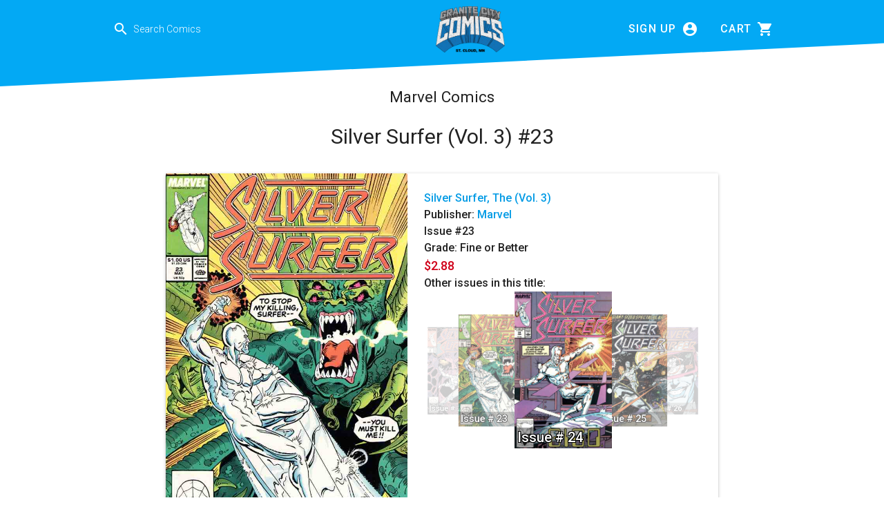

--- FILE ---
content_type: text/html; charset=UTF-8
request_url: https://granitecitycomics.com/issue/Silver-Surfer,-The-Vol.-3/23
body_size: 107599
content:
<!DOCTYPE html>
<html lang="en">
<head>
    <meta charset="utf-8">
    <meta http-equiv="X-UA-Compatible" content="IE=edge">
    <meta name="viewport" content="width=device-width, initial-scale=1, minimum-scale=1.0, maximum-scale=1.0, user-scalable=no" />
    <link rel="canonical" href="https://stcloudcomics.com"/>

    <!-- CSRF Token -->
    <meta name="csrf-token" content="Y43OpYkieiLmoWxQe7eel4K1Dp6Ubwx45piNYqQi">

    <title>Silver Surfer (Vol. 3) issue 23 Marvel comic book</title>
    <meta name="description" contents="Marvel comics, Silver Surfer (Vol. 3) issue #23, fine or better $2.88, 2 in stock."></title>

    <!-- Styles -->
    <link href="https://fonts.googleapis.com/icon?family=Material+Icons" rel="stylesheet">
    <link href="https://fonts.googleapis.com/css?family=Roboto:300,400,500" rel="stylesheet">
    <link href="/css/app.css?id=ea9eac0d59ce631b369b" rel="stylesheet">
    <meta name="google-site-verification" content="Ik4b_0ClzSrvS7Xa6ttiJYpzALQLH-_XIYyfS4L87w8" />
    <!-- Global site tag (gtag.js) - Google Analytics -->
	<script async src="https://www.googletagmanager.com/gtag/js?id=UA-118470846-1"></script>
	<script>
	  window.dataLayer = window.dataLayer || [];
	  function gtag(){dataLayer.push(arguments);}
	  gtag('js', new Date());
	
	  gtag('config', 'UA-118470846-1');
	  
	 // console.log(gtag);
/*
		gtag.getAll().forEach( (tracker) => {
		  var id = tracker.get('clientId'); console.log(id)
		})
*/

	</script>
	
    <script src="https://www.google.com/recaptcha/api.js?hl=en" async defer></script>


</head>
<body>
    <div id="app">
        <div class="color-cutout"></div>
        
        <nav class="main-nav">
  <div class="nav-wrapper hide-on-small-only">
    <form class="header-item search-field hide-on-small-only">
      <div class="input-field">
        <input id="search" class="search-input" type="search" placeholder="Search Comics" required>
        <label class="label-icon" for="search"><i class="material-icons search-icon">search</i></label>
      </div>
    </form>

    <div class="header-item">
      <!-- <a href="https://granitecitycomics.com/home" class="brand-logo"><i class="material-icons">home</i> Granite City Comics</a> -->
      <a href="https://granitecitycomics.com/home" class="brand-logo">
	        <img src="/storage/img/granite_city_logo_blue.png" class="img-fluid" style="width: 100px;" alt="Granite City Comics">
		</a>

    </div>

    <div class="header-item">
      <div>
                          <a href="https://granitecitycomics.com/register" class="btn-flat btn-icon-right profile-button">
            <span>Sign Up</span>
            <i class="material-icons">account_circle</i>
          </a>
              </div>
      <div>
        <a href="https://granitecitycomics.com/cart" class="btn-flat btn-icon-right cart-button">
          <span>Cart</span>
          <i class="material-icons">shopping_cart</i>
                  </a>
      </div>
    </div>
  </div>

  <!-- Mobile Header -->
  <div class="nav-wrapper hide-on-med-and-up">
        <form class="search-field header-item">
      <div class="input-field">
        <input id="search" class="search-input" type="search" placeholder="Search" required>
        <label class="label-icon" for="search"><i class="material-icons search-icon">search</i></label>
      </div>
    </form>
    <div class="header-item">
              <div class="publisher-button-wrapper">
          <a href="#" class="btn-flat btn-icon-top publisher-button dropdown-trigger" data-target='publisher-dropdown'>
            <i class="material-icons">book</i>
            <span>Publishers</span>
          </a>
          <ul id='publisher-dropdown' class='dropdown-content'>
            <li><a href="https://granitecitycomics.com/publisher">All</a></li>
            <li><a href="https://granitecitycomics.com/publisher/Marvel">Marvel</a></li>
            <li><a href="https://granitecitycomics.com/publisher/DC">DC</a></li>
            <li><a href="https://granitecitycomics.com/publisher/Dark%20Horse">Dark Horse</a></li>
          </ul>
        </div>
                          <a href="https://granitecitycomics.com/register" class="btn-flat btn-icon-top profile-button">
          <i class="material-icons">account_circle</i>
          <span>Sign Up</span>
        </a>
          </div>
  </div>
</nav>


        <main>
                <div class="comic-wrapper container">
        <div class="row">
         <h2 class="center-align ">Marvel Comics</h2>
    
            <h1 class="center-align ">Silver Surfer (Vol. 3) #23</h1>
        </div>
        <div class="detail-card-wrapper">
                            <div class="card big-stock-details-card">
            <div class="card-image">
            <img src="https://comics.nyc3.digitaloceanspaces.com/M/Marvel/S/Silver Surfer, The (Vol. 3)/23.jpg" alt="Silver Surfer, The (Vol. 3) comic issue 23" class="stock-image materialboxed">
            <span class="image-info-icon">This image is a stock image</span>
        </div>
        <div class="card-stacked">
        <div class="card-content stock-details">
            <div class="stock-title"><a href="https://granitecitycomics.com/publisher/Marvel/Silver-Surfer,-The-Vol.-3">Silver Surfer, The (Vol. 3)</a></div>
            <div class="stock-publisher">Publisher: <a href="https://granitecitycomics.com/publisher/Marvel">Marvel</a></div>
                                    <div class="stock-issue">
                                <span>Issue #23</span>

            </div>
                        <div class="stock-grade">Grade: Fine or Better</div>
            <div class="stock-price-quantity">
                <span class="stock-price">$2.88</span>
                
            </div>
                   


                            <div class="stock-title mt-auto hide-on-small-only">Other issues in this title:</div>
                <div class="other-issues-wrapper carousel hide-on-small-only">
                                            <a class="carousel-item other-issue" href="https://granitecitycomics.com/issue/Silver-Surfer,-The-Vol.-3/24">
                            <div class="other-issue-content">
                                <img src="https://comics.nyc3.digitaloceanspaces.com/M/Marvel/S/Silver Surfer, The (Vol. 3)/24.jpg" alt="">
                                <span class="other-issue-title">
                                    Issue # 24
                                                                    </span>
                            </div>
                        </a>
                                            <a class="carousel-item other-issue" href="https://granitecitycomics.com/issue/Silver-Surfer,-The-Vol.-3/25">
                            <div class="other-issue-content">
                                <img src="https://comics.nyc3.digitaloceanspaces.com/M/Marvel/S/Silver Surfer, The (Vol. 3)/25.jpg" alt="">
                                <span class="other-issue-title">
                                    Issue # 25
                                                                    </span>
                            </div>
                        </a>
                                            <a class="carousel-item other-issue" href="https://granitecitycomics.com/issue/Silver-Surfer,-The-Vol.-3/26">
                            <div class="other-issue-content">
                                <img src="https://comics.nyc3.digitaloceanspaces.com/M/Marvel/S/Silver Surfer, The (Vol. 3)/26.jpg" alt="">
                                <span class="other-issue-title">
                                    Issue # 26
                                                                    </span>
                            </div>
                        </a>
                                            <a class="carousel-item other-issue" href="https://granitecitycomics.com/issue/Silver-Surfer,-The-Vol.-3/27">
                            <div class="other-issue-content">
                                <img src="https://comics.nyc3.digitaloceanspaces.com/M/Marvel/S/Silver Surfer, The (Vol. 3)/27.jpg" alt="">
                                <span class="other-issue-title">
                                    Issue # 27
                                                                    </span>
                            </div>
                        </a>
                                            <a class="carousel-item other-issue" href="https://granitecitycomics.com/issue/Silver-Surfer,-The-Vol.-3/28">
                            <div class="other-issue-content">
                                <img src="https://comics.nyc3.digitaloceanspaces.com/M/Marvel/S/Silver Surfer, The (Vol. 3)/28.jpg" alt="">
                                <span class="other-issue-title">
                                    Issue # 28
                                                                    </span>
                            </div>
                        </a>
                                            <a class="carousel-item other-issue" href="https://granitecitycomics.com/issue/Silver-Surfer,-The-Vol.-3/29">
                            <div class="other-issue-content">
                                <img src="https://comics.nyc3.digitaloceanspaces.com/M/Marvel/S/Silver Surfer, The (Vol. 3)/29.jpg" alt="">
                                <span class="other-issue-title">
                                    Issue # 29
                                                                    </span>
                            </div>
                        </a>
                                            <a class="carousel-item other-issue" href="https://granitecitycomics.com/issue/Silver-Surfer,-The-Vol.-3/30">
                            <div class="other-issue-content">
                                <img src="https://comics.nyc3.digitaloceanspaces.com/M/Marvel/S/Silver Surfer, The (Vol. 3)/30.jpg" alt="">
                                <span class="other-issue-title">
                                    Issue # 30
                                                                    </span>
                            </div>
                        </a>
                                            <a class="carousel-item other-issue" href="https://granitecitycomics.com/issue/Silver-Surfer,-The-Vol.-3/31">
                            <div class="other-issue-content">
                                <img src="https://comics.nyc3.digitaloceanspaces.com/M/Marvel/S/Silver Surfer, The (Vol. 3)/31.jpg" alt="">
                                <span class="other-issue-title">
                                    Issue # 31
                                                                    </span>
                            </div>
                        </a>
                                            <a class="carousel-item other-issue" href="https://granitecitycomics.com/issue/Silver-Surfer,-The-Vol.-3/32">
                            <div class="other-issue-content">
                                <img src="https://comics.nyc3.digitaloceanspaces.com/M/Marvel/S/Silver Surfer, The (Vol. 3)/32.jpg" alt="">
                                <span class="other-issue-title">
                                    Issue # 32
                                                                    </span>
                            </div>
                        </a>
                                            <a class="carousel-item other-issue" href="https://granitecitycomics.com/issue/Silver-Surfer,-The-Vol.-3/33">
                            <div class="other-issue-content">
                                <img src="https://comics.nyc3.digitaloceanspaces.com/M/Marvel/S/Silver Surfer, The (Vol. 3)/33.jpg" alt="">
                                <span class="other-issue-title">
                                    Issue # 33
                                                                    </span>
                            </div>
                        </a>
                                            <a class="carousel-item other-issue" href="https://granitecitycomics.com/issue/Silver-Surfer,-The-Vol.-3/36">
                            <div class="other-issue-content">
                                <img src="https://comics.nyc3.digitaloceanspaces.com/M/Marvel/S/Silver Surfer, The (Vol. 3)/36.jpg" alt="">
                                <span class="other-issue-title">
                                    Issue # 36
                                                                    </span>
                            </div>
                        </a>
                                            <a class="carousel-item other-issue" href="https://granitecitycomics.com/issue/Silver-Surfer,-The-Vol.-3/37">
                            <div class="other-issue-content">
                                <img src="https://comics.nyc3.digitaloceanspaces.com/M/Marvel/S/Silver Surfer, The (Vol. 3)/37.jpg" alt="">
                                <span class="other-issue-title">
                                    Issue # 37
                                                                    </span>
                            </div>
                        </a>
                                            <a class="carousel-item other-issue" href="https://granitecitycomics.com/issue/Silver-Surfer,-The-Vol.-3/39">
                            <div class="other-issue-content">
                                <img src="https://comics.nyc3.digitaloceanspaces.com/M/Marvel/S/Silver Surfer, The (Vol. 3)/39.jpg" alt="">
                                <span class="other-issue-title">
                                    Issue # 39
                                                                    </span>
                            </div>
                        </a>
                                            <a class="carousel-item other-issue" href="https://granitecitycomics.com/issue/Silver-Surfer,-The-Vol.-3/40">
                            <div class="other-issue-content">
                                <img src="https://comics.nyc3.digitaloceanspaces.com/M/Marvel/S/Silver Surfer, The (Vol. 3)/40.jpg" alt="">
                                <span class="other-issue-title">
                                    Issue # 40
                                                                    </span>
                            </div>
                        </a>
                                            <a class="carousel-item other-issue" href="https://granitecitycomics.com/issue/Silver-Surfer,-The-Vol.-3/41">
                            <div class="other-issue-content">
                                <img src="https://comics.nyc3.digitaloceanspaces.com/M/Marvel/S/Silver Surfer, The (Vol. 3)/41.jpg" alt="">
                                <span class="other-issue-title">
                                    Issue # 41
                                                                    </span>
                            </div>
                        </a>
                                            <a class="carousel-item other-issue" href="https://granitecitycomics.com/issue/Silver-Surfer,-The-Vol.-3/42">
                            <div class="other-issue-content">
                                <img src="https://comics.nyc3.digitaloceanspaces.com/M/Marvel/S/Silver Surfer, The (Vol. 3)/42.jpg" alt="">
                                <span class="other-issue-title">
                                    Issue # 42
                                                                    </span>
                            </div>
                        </a>
                                            <a class="carousel-item other-issue" href="https://granitecitycomics.com/issue/Silver-Surfer,-The-Vol.-3/43">
                            <div class="other-issue-content">
                                <img src="https://comics.nyc3.digitaloceanspaces.com/M/Marvel/S/Silver Surfer, The (Vol. 3)/43.jpg" alt="">
                                <span class="other-issue-title">
                                    Issue # 43
                                                                    </span>
                            </div>
                        </a>
                                            <a class="carousel-item other-issue" href="https://granitecitycomics.com/issue/Silver-Surfer,-The-Vol.-3/44">
                            <div class="other-issue-content">
                                <img src="https://comics.nyc3.digitaloceanspaces.com/M/Marvel/S/Silver Surfer, The (Vol. 3)/44.jpg" alt="">
                                <span class="other-issue-title">
                                    Issue # 44
                                                                    </span>
                            </div>
                        </a>
                                            <a class="carousel-item other-issue" href="https://granitecitycomics.com/issue/Silver-Surfer,-The-Vol.-3/45">
                            <div class="other-issue-content">
                                <img src="https://comics.nyc3.digitaloceanspaces.com/M/Marvel/S/Silver Surfer, The (Vol. 3)/45.jpg" alt="">
                                <span class="other-issue-title">
                                    Issue # 45
                                                                    </span>
                            </div>
                        </a>
                                            <a class="carousel-item other-issue" href="https://granitecitycomics.com/issue/Silver-Surfer,-The-Vol.-3/46">
                            <div class="other-issue-content">
                                <img src="https://comics.nyc3.digitaloceanspaces.com/M/Marvel/S/Silver Surfer, The (Vol. 3)/46.jpg" alt="">
                                <span class="other-issue-title">
                                    Issue # 46
                                                                    </span>
                            </div>
                        </a>
                                            <a class="carousel-item other-issue" href="https://granitecitycomics.com/issue/Silver-Surfer,-The-Vol.-3/47">
                            <div class="other-issue-content">
                                <img src="https://comics.nyc3.digitaloceanspaces.com/M/Marvel/S/Silver Surfer, The (Vol. 3)/47.jpg" alt="">
                                <span class="other-issue-title">
                                    Issue # 47
                                                                    </span>
                            </div>
                        </a>
                                            <a class="carousel-item other-issue" href="https://granitecitycomics.com/issue/Silver-Surfer,-The-Vol.-3/48">
                            <div class="other-issue-content">
                                <img src="https://comics.nyc3.digitaloceanspaces.com/M/Marvel/S/Silver Surfer, The (Vol. 3)/48.jpg" alt="">
                                <span class="other-issue-title">
                                    Issue # 48
                                                                    </span>
                            </div>
                        </a>
                                            <a class="carousel-item other-issue" href="https://granitecitycomics.com/issue/Silver-Surfer,-The-Vol.-3/49">
                            <div class="other-issue-content">
                                <img src="https://comics.nyc3.digitaloceanspaces.com/M/Marvel/S/Silver Surfer, The (Vol. 3)/49.jpg" alt="">
                                <span class="other-issue-title">
                                    Issue # 49
                                                                    </span>
                            </div>
                        </a>
                                            <a class="carousel-item other-issue" href="https://granitecitycomics.com/issue/Silver-Surfer,-The-Vol.-3/51">
                            <div class="other-issue-content">
                                <img src="https://comics.nyc3.digitaloceanspaces.com/M/Marvel/S/Silver Surfer, The (Vol. 3)/51.jpg" alt="">
                                <span class="other-issue-title">
                                    Issue # 51
                                                                    </span>
                            </div>
                        </a>
                                            <a class="carousel-item other-issue" href="https://granitecitycomics.com/issue/Silver-Surfer,-The-Vol.-3/52">
                            <div class="other-issue-content">
                                <img src="https://comics.nyc3.digitaloceanspaces.com/M/Marvel/S/Silver Surfer, The (Vol. 3)/52.jpg" alt="">
                                <span class="other-issue-title">
                                    Issue # 52
                                                                    </span>
                            </div>
                        </a>
                                            <a class="carousel-item other-issue" href="https://granitecitycomics.com/issue/Silver-Surfer,-The-Vol.-3/54">
                            <div class="other-issue-content">
                                <img src="https://comics.nyc3.digitaloceanspaces.com/M/Marvel/S/Silver Surfer, The (Vol. 3)/54.jpg" alt="">
                                <span class="other-issue-title">
                                    Issue # 54
                                                                    </span>
                            </div>
                        </a>
                                            <a class="carousel-item other-issue" href="https://granitecitycomics.com/issue/Silver-Surfer,-The-Vol.-3/55">
                            <div class="other-issue-content">
                                <img src="https://comics.nyc3.digitaloceanspaces.com/M/Marvel/S/Silver Surfer, The (Vol. 3)/55.jpg" alt="">
                                <span class="other-issue-title">
                                    Issue # 55
                                                                    </span>
                            </div>
                        </a>
                                            <a class="carousel-item other-issue" href="https://granitecitycomics.com/issue/Silver-Surfer,-The-Vol.-3/56">
                            <div class="other-issue-content">
                                <img src="https://comics.nyc3.digitaloceanspaces.com/M/Marvel/S/Silver Surfer, The (Vol. 3)/56.jpg" alt="">
                                <span class="other-issue-title">
                                    Issue # 56
                                                                    </span>
                            </div>
                        </a>
                                            <a class="carousel-item other-issue" href="https://granitecitycomics.com/issue/Silver-Surfer,-The-Vol.-3/57">
                            <div class="other-issue-content">
                                <img src="https://comics.nyc3.digitaloceanspaces.com/M/Marvel/S/Silver Surfer, The (Vol. 3)/57.jpg" alt="">
                                <span class="other-issue-title">
                                    Issue # 57
                                                                    </span>
                            </div>
                        </a>
                                            <a class="carousel-item other-issue" href="https://granitecitycomics.com/issue/Silver-Surfer,-The-Vol.-3/58">
                            <div class="other-issue-content">
                                <img src="https://comics.nyc3.digitaloceanspaces.com/M/Marvel/S/Silver Surfer, The (Vol. 3)/58.jpg" alt="">
                                <span class="other-issue-title">
                                    Issue # 58
                                                                    </span>
                            </div>
                        </a>
                                            <a class="carousel-item other-issue" href="https://granitecitycomics.com/issue/Silver-Surfer,-The-Vol.-3/59">
                            <div class="other-issue-content">
                                <img src="https://comics.nyc3.digitaloceanspaces.com/M/Marvel/S/Silver Surfer, The (Vol. 3)/59.jpg" alt="">
                                <span class="other-issue-title">
                                    Issue # 59
                                                                    </span>
                            </div>
                        </a>
                                            <a class="carousel-item other-issue" href="https://granitecitycomics.com/issue/Silver-Surfer,-The-Vol.-3/60">
                            <div class="other-issue-content">
                                <img src="https://comics.nyc3.digitaloceanspaces.com/M/Marvel/S/Silver Surfer, The (Vol. 3)/60.jpg" alt="">
                                <span class="other-issue-title">
                                    Issue # 60
                                                                    </span>
                            </div>
                        </a>
                                            <a class="carousel-item other-issue" href="https://granitecitycomics.com/issue/Silver-Surfer,-The-Vol.-3/61">
                            <div class="other-issue-content">
                                <img src="https://comics.nyc3.digitaloceanspaces.com/M/Marvel/S/Silver Surfer, The (Vol. 3)/61.jpg" alt="">
                                <span class="other-issue-title">
                                    Issue # 61
                                                                    </span>
                            </div>
                        </a>
                                            <a class="carousel-item other-issue" href="https://granitecitycomics.com/issue/Silver-Surfer,-The-Vol.-3/62">
                            <div class="other-issue-content">
                                <img src="https://comics.nyc3.digitaloceanspaces.com/M/Marvel/S/Silver Surfer, The (Vol. 3)/62.jpg" alt="">
                                <span class="other-issue-title">
                                    Issue # 62
                                                                    </span>
                            </div>
                        </a>
                                            <a class="carousel-item other-issue" href="https://granitecitycomics.com/issue/Silver-Surfer,-The-Vol.-3/63">
                            <div class="other-issue-content">
                                <img src="https://comics.nyc3.digitaloceanspaces.com/M/Marvel/S/Silver Surfer, The (Vol. 3)/63.jpg" alt="">
                                <span class="other-issue-title">
                                    Issue # 63
                                                                    </span>
                            </div>
                        </a>
                                            <a class="carousel-item other-issue" href="https://granitecitycomics.com/issue/Silver-Surfer,-The-Vol.-3/64">
                            <div class="other-issue-content">
                                <img src="https://comics.nyc3.digitaloceanspaces.com/M/Marvel/S/Silver Surfer, The (Vol. 3)/64.jpg" alt="">
                                <span class="other-issue-title">
                                    Issue # 64
                                                                    </span>
                            </div>
                        </a>
                                            <a class="carousel-item other-issue" href="https://granitecitycomics.com/issue/Silver-Surfer,-The-Vol.-3/65">
                            <div class="other-issue-content">
                                <img src="https://comics.nyc3.digitaloceanspaces.com/M/Marvel/S/Silver Surfer, The (Vol. 3)/65.jpg" alt="">
                                <span class="other-issue-title">
                                    Issue # 65
                                                                    </span>
                            </div>
                        </a>
                                            <a class="carousel-item other-issue" href="https://granitecitycomics.com/issue/Silver-Surfer,-The-Vol.-3/66">
                            <div class="other-issue-content">
                                <img src="https://comics.nyc3.digitaloceanspaces.com/M/Marvel/S/Silver Surfer, The (Vol. 3)/66.jpg" alt="">
                                <span class="other-issue-title">
                                    Issue # 66
                                                                    </span>
                            </div>
                        </a>
                                            <a class="carousel-item other-issue" href="https://granitecitycomics.com/issue/Silver-Surfer,-The-Vol.-3/67">
                            <div class="other-issue-content">
                                <img src="https://comics.nyc3.digitaloceanspaces.com/M/Marvel/S/Silver Surfer, The (Vol. 3)/67.jpg" alt="">
                                <span class="other-issue-title">
                                    Issue # 67
                                                                    </span>
                            </div>
                        </a>
                                            <a class="carousel-item other-issue" href="https://granitecitycomics.com/issue/Silver-Surfer,-The-Vol.-3/68">
                            <div class="other-issue-content">
                                <img src="https://comics.nyc3.digitaloceanspaces.com/M/Marvel/S/Silver Surfer, The (Vol. 3)/68.jpg" alt="">
                                <span class="other-issue-title">
                                    Issue # 68
                                                                    </span>
                            </div>
                        </a>
                                            <a class="carousel-item other-issue" href="https://granitecitycomics.com/issue/Silver-Surfer,-The-Vol.-3/69">
                            <div class="other-issue-content">
                                <img src="https://comics.nyc3.digitaloceanspaces.com/M/Marvel/S/Silver Surfer, The (Vol. 3)/69.jpg" alt="">
                                <span class="other-issue-title">
                                    Issue # 69
                                                                    </span>
                            </div>
                        </a>
                                            <a class="carousel-item other-issue" href="https://granitecitycomics.com/issue/Silver-Surfer,-The-Vol.-3/70">
                            <div class="other-issue-content">
                                <img src="https://comics.nyc3.digitaloceanspaces.com/M/Marvel/S/Silver Surfer, The (Vol. 3)/70.jpg" alt="">
                                <span class="other-issue-title">
                                    Issue # 70
                                                                    </span>
                            </div>
                        </a>
                                            <a class="carousel-item other-issue" href="https://granitecitycomics.com/issue/Silver-Surfer,-The-Vol.-3/71">
                            <div class="other-issue-content">
                                <img src="https://comics.nyc3.digitaloceanspaces.com/M/Marvel/S/Silver Surfer, The (Vol. 3)/71.jpg" alt="">
                                <span class="other-issue-title">
                                    Issue # 71
                                                                    </span>
                            </div>
                        </a>
                                            <a class="carousel-item other-issue" href="https://granitecitycomics.com/issue/Silver-Surfer,-The-Vol.-3/72">
                            <div class="other-issue-content">
                                <img src="https://comics.nyc3.digitaloceanspaces.com/M/Marvel/S/Silver Surfer, The (Vol. 3)/72.jpg" alt="">
                                <span class="other-issue-title">
                                    Issue # 72
                                                                    </span>
                            </div>
                        </a>
                                            <a class="carousel-item other-issue" href="https://granitecitycomics.com/issue/Silver-Surfer,-The-Vol.-3/73">
                            <div class="other-issue-content">
                                <img src="https://comics.nyc3.digitaloceanspaces.com/M/Marvel/S/Silver Surfer, The (Vol. 3)/73.jpg" alt="">
                                <span class="other-issue-title">
                                    Issue # 73
                                                                    </span>
                            </div>
                        </a>
                                            <a class="carousel-item other-issue" href="https://granitecitycomics.com/issue/Silver-Surfer,-The-Vol.-3/74">
                            <div class="other-issue-content">
                                <img src="https://comics.nyc3.digitaloceanspaces.com/M/Marvel/S/Silver Surfer, The (Vol. 3)/74.jpg" alt="">
                                <span class="other-issue-title">
                                    Issue # 74
                                                                    </span>
                            </div>
                        </a>
                                            <a class="carousel-item other-issue" href="https://granitecitycomics.com/issue/Silver-Surfer,-The-Vol.-3/76">
                            <div class="other-issue-content">
                                <img src="https://comics.nyc3.digitaloceanspaces.com/M/Marvel/S/Silver Surfer, The (Vol. 3)/76.jpg" alt="">
                                <span class="other-issue-title">
                                    Issue # 76
                                                                    </span>
                            </div>
                        </a>
                                            <a class="carousel-item other-issue" href="https://granitecitycomics.com/issue/Silver-Surfer,-The-Vol.-3/77">
                            <div class="other-issue-content">
                                <img src="https://comics.nyc3.digitaloceanspaces.com/M/Marvel/S/Silver Surfer, The (Vol. 3)/77.jpg" alt="">
                                <span class="other-issue-title">
                                    Issue # 77
                                                                    </span>
                            </div>
                        </a>
                                            <a class="carousel-item other-issue" href="https://granitecitycomics.com/issue/Silver-Surfer,-The-Vol.-3/78">
                            <div class="other-issue-content">
                                <img src="https://comics.nyc3.digitaloceanspaces.com/M/Marvel/S/Silver Surfer, The (Vol. 3)/78.jpg" alt="">
                                <span class="other-issue-title">
                                    Issue # 78
                                                                    </span>
                            </div>
                        </a>
                                            <a class="carousel-item other-issue" href="https://granitecitycomics.com/issue/Silver-Surfer,-The-Vol.-3/79">
                            <div class="other-issue-content">
                                <img src="https://comics.nyc3.digitaloceanspaces.com/M/Marvel/S/Silver Surfer, The (Vol. 3)/79.jpg" alt="">
                                <span class="other-issue-title">
                                    Issue # 79
                                                                    </span>
                            </div>
                        </a>
                                            <a class="carousel-item other-issue" href="https://granitecitycomics.com/issue/Silver-Surfer,-The-Vol.-3/80">
                            <div class="other-issue-content">
                                <img src="https://comics.nyc3.digitaloceanspaces.com/M/Marvel/S/Silver Surfer, The (Vol. 3)/80.jpg" alt="">
                                <span class="other-issue-title">
                                    Issue # 80
                                                                    </span>
                            </div>
                        </a>
                                            <a class="carousel-item other-issue" href="https://granitecitycomics.com/issue/Silver-Surfer,-The-Vol.-3/83">
                            <div class="other-issue-content">
                                <img src="https://comics.nyc3.digitaloceanspaces.com/M/Marvel/S/Silver Surfer, The (Vol. 3)/83.jpg" alt="">
                                <span class="other-issue-title">
                                    Issue # 83
                                                                    </span>
                            </div>
                        </a>
                                            <a class="carousel-item other-issue" href="https://granitecitycomics.com/issue/Silver-Surfer,-The-Vol.-3/84">
                            <div class="other-issue-content">
                                <img src="https://comics.nyc3.digitaloceanspaces.com/M/Marvel/S/Silver Surfer, The (Vol. 3)/84.jpg" alt="">
                                <span class="other-issue-title">
                                    Issue # 84
                                                                    </span>
                            </div>
                        </a>
                                            <a class="carousel-item other-issue" href="https://granitecitycomics.com/issue/Silver-Surfer,-The-Vol.-3/85">
                            <div class="other-issue-content">
                                <img src="https://comics.nyc3.digitaloceanspaces.com/M/Marvel/S/Silver Surfer, The (Vol. 3)/85.jpg" alt="">
                                <span class="other-issue-title">
                                    Issue # 85
                                                                    </span>
                            </div>
                        </a>
                                            <a class="carousel-item other-issue" href="https://granitecitycomics.com/issue/Silver-Surfer,-The-Vol.-3/86">
                            <div class="other-issue-content">
                                <img src="https://comics.nyc3.digitaloceanspaces.com/M/Marvel/S/Silver Surfer, The (Vol. 3)/86.jpg" alt="">
                                <span class="other-issue-title">
                                    Issue # 86
                                                                    </span>
                            </div>
                        </a>
                                            <a class="carousel-item other-issue" href="https://granitecitycomics.com/issue/Silver-Surfer,-The-Vol.-3/87">
                            <div class="other-issue-content">
                                <img src="https://comics.nyc3.digitaloceanspaces.com/M/Marvel/S/Silver Surfer, The (Vol. 3)/87.jpg" alt="">
                                <span class="other-issue-title">
                                    Issue # 87
                                                                    </span>
                            </div>
                        </a>
                                            <a class="carousel-item other-issue" href="https://granitecitycomics.com/issue/Silver-Surfer,-The-Vol.-3/88">
                            <div class="other-issue-content">
                                <img src="https://comics.nyc3.digitaloceanspaces.com/M/Marvel/S/Silver Surfer, The (Vol. 3)/88.jpg" alt="">
                                <span class="other-issue-title">
                                    Issue # 88
                                                                    </span>
                            </div>
                        </a>
                                            <a class="carousel-item other-issue" href="https://granitecitycomics.com/issue/Silver-Surfer,-The-Vol.-3/89">
                            <div class="other-issue-content">
                                <img src="https://comics.nyc3.digitaloceanspaces.com/M/Marvel/S/Silver Surfer, The (Vol. 3)/89.jpg" alt="">
                                <span class="other-issue-title">
                                    Issue # 89
                                                                    </span>
                            </div>
                        </a>
                                            <a class="carousel-item other-issue" href="https://granitecitycomics.com/issue/Silver-Surfer,-The-Vol.-3/90">
                            <div class="other-issue-content">
                                <img src="https://comics.nyc3.digitaloceanspaces.com/M/Marvel/S/Silver Surfer, The (Vol. 3)/90.jpg" alt="">
                                <span class="other-issue-title">
                                    Issue # 90
                                                                    </span>
                            </div>
                        </a>
                                            <a class="carousel-item other-issue" href="https://granitecitycomics.com/issue/Silver-Surfer,-The-Vol.-3/91">
                            <div class="other-issue-content">
                                <img src="https://comics.nyc3.digitaloceanspaces.com/M/Marvel/S/Silver Surfer, The (Vol. 3)/91.jpg" alt="">
                                <span class="other-issue-title">
                                    Issue # 91
                                                                    </span>
                            </div>
                        </a>
                                            <a class="carousel-item other-issue" href="https://granitecitycomics.com/issue/Silver-Surfer,-The-Vol.-3/92">
                            <div class="other-issue-content">
                                <img src="https://comics.nyc3.digitaloceanspaces.com/M/Marvel/S/Silver Surfer, The (Vol. 3)/92.jpg" alt="">
                                <span class="other-issue-title">
                                    Issue # 92
                                                                    </span>
                            </div>
                        </a>
                                            <a class="carousel-item other-issue" href="https://granitecitycomics.com/issue/Silver-Surfer,-The-Vol.-3/94">
                            <div class="other-issue-content">
                                <img src="https://comics.nyc3.digitaloceanspaces.com/M/Marvel/S/Silver Surfer, The (Vol. 3)/94.jpg" alt="">
                                <span class="other-issue-title">
                                    Issue # 94
                                                                    </span>
                            </div>
                        </a>
                                            <a class="carousel-item other-issue" href="https://granitecitycomics.com/issue/Silver-Surfer,-The-Vol.-3/95">
                            <div class="other-issue-content">
                                <img src="https://comics.nyc3.digitaloceanspaces.com/M/Marvel/S/Silver Surfer, The (Vol. 3)/95.jpg" alt="">
                                <span class="other-issue-title">
                                    Issue # 95
                                                                    </span>
                            </div>
                        </a>
                                            <a class="carousel-item other-issue" href="https://granitecitycomics.com/issue/Silver-Surfer,-The-Vol.-3/96">
                            <div class="other-issue-content">
                                <img src="https://comics.nyc3.digitaloceanspaces.com/M/Marvel/S/Silver Surfer, The (Vol. 3)/96.jpg" alt="">
                                <span class="other-issue-title">
                                    Issue # 96
                                                                    </span>
                            </div>
                        </a>
                                            <a class="carousel-item other-issue" href="https://granitecitycomics.com/issue/Silver-Surfer,-The-Vol.-3/97">
                            <div class="other-issue-content">
                                <img src="https://comics.nyc3.digitaloceanspaces.com/M/Marvel/S/Silver Surfer, The (Vol. 3)/97.jpg" alt="">
                                <span class="other-issue-title">
                                    Issue # 97
                                                                    </span>
                            </div>
                        </a>
                                            <a class="carousel-item other-issue" href="https://granitecitycomics.com/issue/Silver-Surfer,-The-Vol.-3/99">
                            <div class="other-issue-content">
                                <img src="https://comics.nyc3.digitaloceanspaces.com/M/Marvel/S/Silver Surfer, The (Vol. 3)/99.jpg" alt="">
                                <span class="other-issue-title">
                                    Issue # 99
                                                                    </span>
                            </div>
                        </a>
                                            <a class="carousel-item other-issue" href="https://granitecitycomics.com/issue/Silver-Surfer,-The-Vol.-3/100">
                            <div class="other-issue-content">
                                <img src="https://comics.nyc3.digitaloceanspaces.com/M/Marvel/S/Silver Surfer, The (Vol. 3)/100-SC.jpg" alt="">
                                <span class="other-issue-title">
                                    Issue # 100
                                                                            -SC
                                                                    </span>
                            </div>
                        </a>
                                            <a class="carousel-item other-issue" href="https://granitecitycomics.com/issue/Silver-Surfer,-The-Vol.-3/101">
                            <div class="other-issue-content">
                                <img src="https://comics.nyc3.digitaloceanspaces.com/M/Marvel/S/Silver Surfer, The (Vol. 3)/101.jpg" alt="">
                                <span class="other-issue-title">
                                    Issue # 101
                                                                    </span>
                            </div>
                        </a>
                                            <a class="carousel-item other-issue" href="https://granitecitycomics.com/issue/Silver-Surfer,-The-Vol.-3/102">
                            <div class="other-issue-content">
                                <img src="https://comics.nyc3.digitaloceanspaces.com/M/Marvel/S/Silver Surfer, The (Vol. 3)/102.jpg" alt="">
                                <span class="other-issue-title">
                                    Issue # 102
                                                                    </span>
                            </div>
                        </a>
                                            <a class="carousel-item other-issue" href="https://granitecitycomics.com/issue/Silver-Surfer,-The-Vol.-3/103">
                            <div class="other-issue-content">
                                <img src="https://comics.nyc3.digitaloceanspaces.com/M/Marvel/S/Silver Surfer, The (Vol. 3)/103.jpg" alt="">
                                <span class="other-issue-title">
                                    Issue # 103
                                                                    </span>
                            </div>
                        </a>
                                            <a class="carousel-item other-issue" href="https://granitecitycomics.com/issue/Silver-Surfer,-The-Vol.-3/104">
                            <div class="other-issue-content">
                                <img src="https://comics.nyc3.digitaloceanspaces.com/M/Marvel/S/Silver Surfer, The (Vol. 3)/104.jpg" alt="">
                                <span class="other-issue-title">
                                    Issue # 104
                                                                    </span>
                            </div>
                        </a>
                                            <a class="carousel-item other-issue" href="https://granitecitycomics.com/issue/Silver-Surfer,-The-Vol.-3/105">
                            <div class="other-issue-content">
                                <img src="https://comics.nyc3.digitaloceanspaces.com/M/Marvel/S/Silver Surfer, The (Vol. 3)/105.jpg" alt="">
                                <span class="other-issue-title">
                                    Issue # 105
                                                                    </span>
                            </div>
                        </a>
                                            <a class="carousel-item other-issue" href="https://granitecitycomics.com/issue/Silver-Surfer,-The-Vol.-3/106">
                            <div class="other-issue-content">
                                <img src="https://comics.nyc3.digitaloceanspaces.com/M/Marvel/S/Silver Surfer, The (Vol. 3)/106.jpg" alt="">
                                <span class="other-issue-title">
                                    Issue # 106
                                                                    </span>
                            </div>
                        </a>
                                            <a class="carousel-item other-issue" href="https://granitecitycomics.com/issue/Silver-Surfer,-The-Vol.-3/107">
                            <div class="other-issue-content">
                                <img src="https://comics.nyc3.digitaloceanspaces.com/M/Marvel/S/Silver Surfer, The (Vol. 3)/107.jpg" alt="">
                                <span class="other-issue-title">
                                    Issue # 107
                                                                    </span>
                            </div>
                        </a>
                                            <a class="carousel-item other-issue" href="https://granitecitycomics.com/issue/Silver-Surfer,-The-Vol.-3/108">
                            <div class="other-issue-content">
                                <img src="https://comics.nyc3.digitaloceanspaces.com/M/Marvel/S/Silver Surfer, The (Vol. 3)/108.jpg" alt="">
                                <span class="other-issue-title">
                                    Issue # 108
                                                                    </span>
                            </div>
                        </a>
                                            <a class="carousel-item other-issue" href="https://granitecitycomics.com/issue/Silver-Surfer,-The-Vol.-3/109">
                            <div class="other-issue-content">
                                <img src="https://comics.nyc3.digitaloceanspaces.com/M/Marvel/S/Silver Surfer, The (Vol. 3)/109.jpg" alt="">
                                <span class="other-issue-title">
                                    Issue # 109
                                                                    </span>
                            </div>
                        </a>
                                            <a class="carousel-item other-issue" href="https://granitecitycomics.com/issue/Silver-Surfer,-The-Vol.-3/110">
                            <div class="other-issue-content">
                                <img src="https://comics.nyc3.digitaloceanspaces.com/M/Marvel/S/Silver Surfer, The (Vol. 3)/110.jpg" alt="">
                                <span class="other-issue-title">
                                    Issue # 110
                                                                    </span>
                            </div>
                        </a>
                                            <a class="carousel-item other-issue" href="https://granitecitycomics.com/issue/Silver-Surfer,-The-Vol.-3/111">
                            <div class="other-issue-content">
                                <img src="https://comics.nyc3.digitaloceanspaces.com/M/Marvel/S/Silver Surfer, The (Vol. 3)/111.jpg" alt="">
                                <span class="other-issue-title">
                                    Issue # 111
                                                                    </span>
                            </div>
                        </a>
                                            <a class="carousel-item other-issue" href="https://granitecitycomics.com/issue/Silver-Surfer,-The-Vol.-3/112">
                            <div class="other-issue-content">
                                <img src="https://comics.nyc3.digitaloceanspaces.com/M/Marvel/S/Silver Surfer, The (Vol. 3)/112.jpg" alt="">
                                <span class="other-issue-title">
                                    Issue # 112
                                                                    </span>
                            </div>
                        </a>
                                            <a class="carousel-item other-issue" href="https://granitecitycomics.com/issue/Silver-Surfer,-The-Vol.-3/114">
                            <div class="other-issue-content">
                                <img src="https://comics.nyc3.digitaloceanspaces.com/M/Marvel/S/Silver Surfer, The (Vol. 3)/114.jpg" alt="">
                                <span class="other-issue-title">
                                    Issue # 114
                                                                    </span>
                            </div>
                        </a>
                                            <a class="carousel-item other-issue" href="https://granitecitycomics.com/issue/Silver-Surfer,-The-Vol.-3/115">
                            <div class="other-issue-content">
                                <img src="https://comics.nyc3.digitaloceanspaces.com/M/Marvel/S/Silver Surfer, The (Vol. 3)/115.jpg" alt="">
                                <span class="other-issue-title">
                                    Issue # 115
                                                                    </span>
                            </div>
                        </a>
                                            <a class="carousel-item other-issue" href="https://granitecitycomics.com/issue/Silver-Surfer,-The-Vol.-3/116">
                            <div class="other-issue-content">
                                <img src="https://comics.nyc3.digitaloceanspaces.com/M/Marvel/S/Silver Surfer, The (Vol. 3)/116.jpg" alt="">
                                <span class="other-issue-title">
                                    Issue # 116
                                                                    </span>
                            </div>
                        </a>
                                            <a class="carousel-item other-issue" href="https://granitecitycomics.com/issue/Silver-Surfer,-The-Vol.-3/118">
                            <div class="other-issue-content">
                                <img src="https://comics.nyc3.digitaloceanspaces.com/M/Marvel/S/Silver Surfer, The (Vol. 3)/118.jpg" alt="">
                                <span class="other-issue-title">
                                    Issue # 118
                                                                    </span>
                            </div>
                        </a>
                                            <a class="carousel-item other-issue" href="https://granitecitycomics.com/issue/Silver-Surfer,-The-Vol.-3/120">
                            <div class="other-issue-content">
                                <img src="https://comics.nyc3.digitaloceanspaces.com/M/Marvel/S/Silver Surfer, The (Vol. 3)/120.jpg" alt="">
                                <span class="other-issue-title">
                                    Issue # 120
                                                                    </span>
                            </div>
                        </a>
                                            <a class="carousel-item other-issue" href="https://granitecitycomics.com/issue/Silver-Surfer,-The-Vol.-3/121">
                            <div class="other-issue-content">
                                <img src="https://comics.nyc3.digitaloceanspaces.com/M/Marvel/S/Silver Surfer, The (Vol. 3)/121.jpg" alt="">
                                <span class="other-issue-title">
                                    Issue # 121
                                                                    </span>
                            </div>
                        </a>
                                            <a class="carousel-item other-issue" href="https://granitecitycomics.com/issue/Silver-Surfer,-The-Vol.-3/122">
                            <div class="other-issue-content">
                                <img src="https://comics.nyc3.digitaloceanspaces.com/M/Marvel/S/Silver Surfer, The (Vol. 3)/122.jpg" alt="">
                                <span class="other-issue-title">
                                    Issue # 122
                                                                    </span>
                            </div>
                        </a>
                                            <a class="carousel-item other-issue" href="https://granitecitycomics.com/issue/Silver-Surfer,-The-Vol.-3/123">
                            <div class="other-issue-content">
                                <img src="https://comics.nyc3.digitaloceanspaces.com/M/Marvel/S/Silver Surfer, The (Vol. 3)/123.jpg" alt="">
                                <span class="other-issue-title">
                                    Issue # 123
                                                                    </span>
                            </div>
                        </a>
                                            <a class="carousel-item other-issue" href="https://granitecitycomics.com/issue/Silver-Surfer,-The-Vol.-3/124">
                            <div class="other-issue-content">
                                <img src="https://comics.nyc3.digitaloceanspaces.com/M/Marvel/S/Silver Surfer, The (Vol. 3)/124.jpg" alt="">
                                <span class="other-issue-title">
                                    Issue # 124
                                                                    </span>
                            </div>
                        </a>
                                            <a class="carousel-item other-issue" href="https://granitecitycomics.com/issue/Silver-Surfer,-The-Vol.-3/125">
                            <div class="other-issue-content">
                                <img src="https://comics.nyc3.digitaloceanspaces.com/M/Marvel/S/Silver Surfer, The (Vol. 3)/125.jpg" alt="">
                                <span class="other-issue-title">
                                    Issue # 125
                                                                    </span>
                            </div>
                        </a>
                                            <a class="carousel-item other-issue" href="https://granitecitycomics.com/issue/Silver-Surfer,-The-Vol.-3/126">
                            <div class="other-issue-content">
                                <img src="https://comics.nyc3.digitaloceanspaces.com/M/Marvel/S/Silver Surfer, The (Vol. 3)/126.jpg" alt="">
                                <span class="other-issue-title">
                                    Issue # 126
                                                                    </span>
                            </div>
                        </a>
                                            <a class="carousel-item other-issue" href="https://granitecitycomics.com/issue/Silver-Surfer,-The-Vol.-3/127">
                            <div class="other-issue-content">
                                <img src="https://comics.nyc3.digitaloceanspaces.com/M/Marvel/S/Silver Surfer, The (Vol. 3)/127.jpg" alt="">
                                <span class="other-issue-title">
                                    Issue # 127
                                                                    </span>
                            </div>
                        </a>
                                            <a class="carousel-item other-issue" href="https://granitecitycomics.com/issue/Silver-Surfer,-The-Vol.-3/129">
                            <div class="other-issue-content">
                                <img src="https://comics.nyc3.digitaloceanspaces.com/M/Marvel/S/Silver Surfer, The (Vol. 3)/129.jpg" alt="">
                                <span class="other-issue-title">
                                    Issue # 129
                                                                    </span>
                            </div>
                        </a>
                                            <a class="carousel-item other-issue" href="https://granitecitycomics.com/issue/Silver-Surfer,-The-Vol.-3/130">
                            <div class="other-issue-content">
                                <img src="https://comics.nyc3.digitaloceanspaces.com/M/Marvel/S/Silver Surfer, The (Vol. 3)/130.jpg" alt="">
                                <span class="other-issue-title">
                                    Issue # 130
                                                                    </span>
                            </div>
                        </a>
                                            <a class="carousel-item other-issue" href="https://granitecitycomics.com/issue/Silver-Surfer,-The-Vol.-3/131">
                            <div class="other-issue-content">
                                <img src="https://comics.nyc3.digitaloceanspaces.com/M/Marvel/S/Silver Surfer, The (Vol. 3)/131.jpg" alt="">
                                <span class="other-issue-title">
                                    Issue # 131
                                                                    </span>
                            </div>
                        </a>
                                            <a class="carousel-item other-issue" href="https://granitecitycomics.com/issue/Silver-Surfer,-The-Vol.-3/132">
                            <div class="other-issue-content">
                                <img src="https://comics.nyc3.digitaloceanspaces.com/M/Marvel/S/Silver Surfer, The (Vol. 3)/132.jpg" alt="">
                                <span class="other-issue-title">
                                    Issue # 132
                                                                    </span>
                            </div>
                        </a>
                                            <a class="carousel-item other-issue" href="https://granitecitycomics.com/issue/Silver-Surfer,-The-Vol.-3/133">
                            <div class="other-issue-content">
                                <img src="https://comics.nyc3.digitaloceanspaces.com/M/Marvel/S/Silver Surfer, The (Vol. 3)/133.jpg" alt="">
                                <span class="other-issue-title">
                                    Issue # 133
                                                                    </span>
                            </div>
                        </a>
                                            <a class="carousel-item other-issue" href="https://granitecitycomics.com/issue/Silver-Surfer,-The-Vol.-3/134">
                            <div class="other-issue-content">
                                <img src="https://comics.nyc3.digitaloceanspaces.com/M/Marvel/S/Silver Surfer, The (Vol. 3)/134.jpg" alt="">
                                <span class="other-issue-title">
                                    Issue # 134
                                                                    </span>
                            </div>
                        </a>
                                            <a class="carousel-item other-issue" href="https://granitecitycomics.com/issue/Silver-Surfer,-The-Vol.-3/135">
                            <div class="other-issue-content">
                                <img src="https://comics.nyc3.digitaloceanspaces.com/M/Marvel/S/Silver Surfer, The (Vol. 3)/135.jpg" alt="">
                                <span class="other-issue-title">
                                    Issue # 135
                                                                    </span>
                            </div>
                        </a>
                                            <a class="carousel-item other-issue" href="https://granitecitycomics.com/issue/Silver-Surfer,-The-Vol.-3/136">
                            <div class="other-issue-content">
                                <img src="https://comics.nyc3.digitaloceanspaces.com/M/Marvel/S/Silver Surfer, The (Vol. 3)/136.jpg" alt="">
                                <span class="other-issue-title">
                                    Issue # 136
                                                                    </span>
                            </div>
                        </a>
                                            <a class="carousel-item other-issue" href="https://granitecitycomics.com/issue/Silver-Surfer,-The-Vol.-3/137">
                            <div class="other-issue-content">
                                <img src="https://comics.nyc3.digitaloceanspaces.com/M/Marvel/S/Silver Surfer, The (Vol. 3)/137.jpg" alt="">
                                <span class="other-issue-title">
                                    Issue # 137
                                                                    </span>
                            </div>
                        </a>
                                            <a class="carousel-item other-issue" href="https://granitecitycomics.com/issue/Silver-Surfer,-The-Vol.-3/138">
                            <div class="other-issue-content">
                                <img src="https://comics.nyc3.digitaloceanspaces.com/M/Marvel/S/Silver Surfer, The (Vol. 3)/138.jpg" alt="">
                                <span class="other-issue-title">
                                    Issue # 138
                                                                    </span>
                            </div>
                        </a>
                                            <a class="carousel-item other-issue" href="https://granitecitycomics.com/issue/Silver-Surfer,-The-Vol.-3/139">
                            <div class="other-issue-content">
                                <img src="https://comics.nyc3.digitaloceanspaces.com/M/Marvel/S/Silver Surfer, The (Vol. 3)/139.jpg" alt="">
                                <span class="other-issue-title">
                                    Issue # 139
                                                                    </span>
                            </div>
                        </a>
                                            <a class="carousel-item other-issue" href="https://granitecitycomics.com/issue/Silver-Surfer,-The-Vol.-3/1">
                            <div class="other-issue-content">
                                <img src="https://comics.nyc3.digitaloceanspaces.com/M/Marvel/S/Silver Surfer, The (Vol. 3)/Anl 1.jpg" alt="">
                                <span class="other-issue-title">
                                    Issue # 1
                                                                    </span>
                            </div>
                        </a>
                                            <a class="carousel-item other-issue" href="https://granitecitycomics.com/issue/Silver-Surfer,-The-Vol.-3/3">
                            <div class="other-issue-content">
                                <img src="https://comics.nyc3.digitaloceanspaces.com/M/Marvel/S/Silver Surfer, The (Vol. 3)/3.jpg" alt="">
                                <span class="other-issue-title">
                                    Issue # 3
                                                                    </span>
                            </div>
                        </a>
                                            <a class="carousel-item other-issue" href="https://granitecitycomics.com/issue/Silver-Surfer,-The-Vol.-3/5">
                            <div class="other-issue-content">
                                <img src="https://comics.nyc3.digitaloceanspaces.com/M/Marvel/S/Silver Surfer, The (Vol. 3)/Anl 5.jpg" alt="">
                                <span class="other-issue-title">
                                    Issue # 5
                                                                    </span>
                            </div>
                        </a>
                                            <a class="carousel-item other-issue" href="https://granitecitycomics.com/issue/Silver-Surfer,-The-Vol.-3/11">
                            <div class="other-issue-content">
                                <img src="https://comics.nyc3.digitaloceanspaces.com/M/Marvel/S/Silver Surfer, The (Vol. 3)/11.jpg" alt="">
                                <span class="other-issue-title">
                                    Issue # 11
                                                                    </span>
                            </div>
                        </a>
                                            <a class="carousel-item other-issue" href="https://granitecitycomics.com/issue/Silver-Surfer,-The-Vol.-3/12">
                            <div class="other-issue-content">
                                <img src="https://comics.nyc3.digitaloceanspaces.com/M/Marvel/S/Silver Surfer, The (Vol. 3)/12.jpg" alt="">
                                <span class="other-issue-title">
                                    Issue # 12
                                                                    </span>
                            </div>
                        </a>
                                            <a class="carousel-item other-issue" href="https://granitecitycomics.com/issue/Silver-Surfer,-The-Vol.-3/14">
                            <div class="other-issue-content">
                                <img src="https://comics.nyc3.digitaloceanspaces.com/M/Marvel/S/Silver Surfer, The (Vol. 3)/14.jpg" alt="">
                                <span class="other-issue-title">
                                    Issue # 14
                                                                    </span>
                            </div>
                        </a>
                                            <a class="carousel-item other-issue" href="https://granitecitycomics.com/issue/Silver-Surfer,-The-Vol.-3/15">
                            <div class="other-issue-content">
                                <img src="https://comics.nyc3.digitaloceanspaces.com/M/Marvel/S/Silver Surfer, The (Vol. 3)/15.jpg" alt="">
                                <span class="other-issue-title">
                                    Issue # 15
                                                                    </span>
                            </div>
                        </a>
                                            <a class="carousel-item other-issue" href="https://granitecitycomics.com/issue/Silver-Surfer,-The-Vol.-3/16">
                            <div class="other-issue-content">
                                <img src="https://comics.nyc3.digitaloceanspaces.com/M/Marvel/S/Silver Surfer, The (Vol. 3)/16.jpg" alt="">
                                <span class="other-issue-title">
                                    Issue # 16
                                                                    </span>
                            </div>
                        </a>
                                            <a class="carousel-item other-issue" href="https://granitecitycomics.com/issue/Silver-Surfer,-The-Vol.-3/17">
                            <div class="other-issue-content">
                                <img src="https://comics.nyc3.digitaloceanspaces.com/M/Marvel/S/Silver Surfer, The (Vol. 3)/17.jpg" alt="">
                                <span class="other-issue-title">
                                    Issue # 17
                                                                    </span>
                            </div>
                        </a>
                                            <a class="carousel-item other-issue" href="https://granitecitycomics.com/issue/Silver-Surfer,-The-Vol.-3/18">
                            <div class="other-issue-content">
                                <img src="https://comics.nyc3.digitaloceanspaces.com/M/Marvel/S/Silver Surfer, The (Vol. 3)/18.jpg" alt="">
                                <span class="other-issue-title">
                                    Issue # 18
                                                                    </span>
                            </div>
                        </a>
                                            <a class="carousel-item other-issue" href="https://granitecitycomics.com/issue/Silver-Surfer,-The-Vol.-3/19">
                            <div class="other-issue-content">
                                <img src="https://comics.nyc3.digitaloceanspaces.com/M/Marvel/S/Silver Surfer, The (Vol. 3)/19.jpg" alt="">
                                <span class="other-issue-title">
                                    Issue # 19
                                                                    </span>
                            </div>
                        </a>
                                            <a class="carousel-item other-issue" href="https://granitecitycomics.com/issue/Silver-Surfer,-The-Vol.-3/20">
                            <div class="other-issue-content">
                                <img src="https://comics.nyc3.digitaloceanspaces.com/M/Marvel/S/Silver Surfer, The (Vol. 3)/20.jpg" alt="">
                                <span class="other-issue-title">
                                    Issue # 20
                                                                    </span>
                            </div>
                        </a>
                                            <a class="carousel-item other-issue" href="https://granitecitycomics.com/issue/Silver-Surfer,-The-Vol.-3/21">
                            <div class="other-issue-content">
                                <img src="https://comics.nyc3.digitaloceanspaces.com/M/Marvel/S/Silver Surfer, The (Vol. 3)/21.jpg" alt="">
                                <span class="other-issue-title">
                                    Issue # 21
                                                                    </span>
                            </div>
                        </a>
                                            <a class="carousel-item other-issue" href="https://granitecitycomics.com/issue/Silver-Surfer,-The-Vol.-3/22">
                            <div class="other-issue-content">
                                <img src="https://comics.nyc3.digitaloceanspaces.com/M/Marvel/S/Silver Surfer, The (Vol. 3)/22.jpg" alt="">
                                <span class="other-issue-title">
                                    Issue # 22
                                                                    </span>
                            </div>
                        </a>
                                            <a class="carousel-item other-issue" href="https://granitecitycomics.com/issue/Silver-Surfer,-The-Vol.-3/23">
                            <div class="other-issue-content">
                                <img src="https://comics.nyc3.digitaloceanspaces.com/M/Marvel/S/Silver Surfer, The (Vol. 3)/23.jpg" alt="">
                                <span class="other-issue-title">
                                    Issue # 23
                                                                    </span>
                            </div>
                        </a>
                                    </div>
                    </div>

        <div class="card-action">
                            <a data-id="108554"
                class="btn teal lighten-1 add-to-cart-button-stock">
                    <i class="material-icons">add_shopping_cart</i>
                    <span class="hide-on-small-only">Add To Cart</span>
                </a>
                    </div>
    </div>
</div>
                    </div>
    </div>
           
            
<!--
    -->

    <div class="more-comics">
        <h5>More from <a href="https://granitecitycomics.com/publisher/Marvel">Marvel</a> comics</h5>
        <div class="row issues-search mobile-more-list">
                            <div class="col s6">
    <a href="https://granitecitycomics.com/issue/X-Factor/27">
        <div class="search-card-simple z-depth-2 mx-auto">
            <div class="card-image">
                <img src="https://comics.nyc3.digitaloceanspaces.com/M/Marvel/X/X-Factor/27.jpg" alt="" onerror="this.onerror=null;this.src='https://granitecitycomics.com/img/blank.png';">
                <span class="card-title white-text">
                    <span class="title-text">Issue #27</span>
                    	                                                                                    <span>$2.50</span>
                                    </span>
            </div>
        </div>
    </a>
</div>                            <div class="col s6">
    <a href="https://granitecitycomics.com/issue/Punisher,-The-2nd-Series/48">
        <div class="search-card-simple z-depth-2 mx-auto">
            <div class="card-image">
                <img src="https://comics.nyc3.digitaloceanspaces.com/M/Marvel/P/Punisher, The (2nd Series)/48.jpg" alt="" onerror="this.onerror=null;this.src='https://granitecitycomics.com/img/blank.png';">
                <span class="card-title white-text">
                    <span class="title-text">Issue #48</span>
                    	                                                                                    <span>$2.50</span>
                                    </span>
            </div>
        </div>
    </a>
</div>                            <div class="col s6">
    <a href="https://granitecitycomics.com/issue/Wolverine/91">
        <div class="search-card-simple z-depth-2 mx-auto">
            <div class="card-image">
                <img src="https://comics.nyc3.digitaloceanspaces.com/M/Marvel/W/Wolverine/91.jpg" alt="" onerror="this.onerror=null;this.src='https://granitecitycomics.com/img/blank.png';">
                <span class="card-title white-text">
                    <span class="title-text">Issue #91</span>
                    	                                                                                    <span>$2.50</span>
                                    </span>
            </div>
        </div>
    </a>
</div>                            <div class="col s6">
    <a href="https://granitecitycomics.com/issue/Avengers,-The/165">
        <div class="search-card-simple z-depth-2 mx-auto">
            <div class="card-image">
                <img src="https://comics.nyc3.digitaloceanspaces.com/M/Marvel/A/Avengers, The/165.jpg" alt="" onerror="this.onerror=null;this.src='https://granitecitycomics.com/img/blank.png';">
                <span class="card-title white-text">
                    <span class="title-text">Issue #165</span>
                    	                                                                                    <span>$9.00</span>
                                    </span>
            </div>
        </div>
    </a>
</div>                    </div>
        
        <div class="desktop-more-list">
                            <div class="card-wrapper">
  <div class="card comic-card">
        
    <div class="comic-images-wrapper">
      <div class="comic-image single z-depth-3">
      <a href="https://granitecitycomics.com/issue/X-Factor/27">
        <img src="https://comics.nyc3.digitaloceanspaces.com/M/Marvel/X/X-Factor/27.jpg" alt="">
      </a>
    </div>
    </div>
    <div class="comic-info">
      <div class="comic-details">
        <div class="comic-details__title"><a href="https://granitecitycomics.com/publisher/Marvel/X-Factor">X-Factor</a></div>
        <div class="comic-details__vol-issue">
                    <span>Issue #27</span>
        </div>
        
        <div class="comic-details__price-stock">
          <div class="comic-details__price">$2.50</div>
          
        </div>
      </div>
      
      <div class="comic-detail-buttons">
        <a class="waves-effect waves-light btn red comic-detail-button"
    href="https://granitecitycomics.com/issue/X-Factor/27">
    View Details
  </a>
      <a class="btn teal lighten-1 add-to-cart-button-stock"
      data-id="107755">
      <i class="material-icons">add_shopping_cart</i>
      <span>Add To Cart</span>
    </a>
      </div>
    </div>
  </div>
</div>                            <div class="card-wrapper">
  <div class="card comic-card">
        
    <div class="comic-images-wrapper">
      <div class="comic-image single z-depth-3">
      <a href="https://granitecitycomics.com/issue/Punisher,-The-2nd-Series/48">
        <img src="https://comics.nyc3.digitaloceanspaces.com/M/Marvel/P/Punisher, The (2nd Series)/48.jpg" alt="">
      </a>
    </div>
    </div>
    <div class="comic-info">
      <div class="comic-details">
        <div class="comic-details__title"><a href="https://granitecitycomics.com/publisher/Marvel/Punisher,-The-2nd-Series">Punisher, The (2nd Series)</a></div>
        <div class="comic-details__vol-issue">
                    <span>Issue #48</span>
        </div>
        
        <div class="comic-details__price-stock">
          <div class="comic-details__price">$2.50</div>
          
        </div>
      </div>
      
      <div class="comic-detail-buttons">
        <a class="waves-effect waves-light btn red comic-detail-button"
    href="https://granitecitycomics.com/issue/Punisher,-The-2nd-Series/48">
    View Details
  </a>
      <a class="btn teal lighten-1 add-to-cart-button-stock"
      data-id="103413">
      <i class="material-icons">add_shopping_cart</i>
      <span>Add To Cart</span>
    </a>
      </div>
    </div>
  </div>
</div>                            <div class="card-wrapper">
  <div class="card comic-card">
        
    <div class="comic-images-wrapper">
      <div class="comic-image single z-depth-3">
      <a href="https://granitecitycomics.com/issue/Wolverine/91">
        <img src="https://comics.nyc3.digitaloceanspaces.com/M/Marvel/W/Wolverine/91.jpg" alt="">
      </a>
    </div>
    </div>
    <div class="comic-info">
      <div class="comic-details">
        <div class="comic-details__title"><a href="https://granitecitycomics.com/publisher/Marvel/Wolverine">Wolverine</a></div>
        <div class="comic-details__vol-issue">
                    <span>Issue #91</span>
        </div>
        
        <div class="comic-details__price-stock">
          <div class="comic-details__price">$2.50</div>
          
        </div>
      </div>
      
      <div class="comic-detail-buttons">
        <a class="waves-effect waves-light btn red comic-detail-button"
    href="https://granitecitycomics.com/issue/Wolverine/91">
    View Details
  </a>
      <a class="btn teal lighten-1 add-to-cart-button-stock"
      data-id="107654">
      <i class="material-icons">add_shopping_cart</i>
      <span>Add To Cart</span>
    </a>
      </div>
    </div>
  </div>
</div>                            <div class="card-wrapper">
  <div class="card comic-card">
        
    <div class="comic-images-wrapper">
      <div class="comic-image single z-depth-3">
      <a href="https://granitecitycomics.com/issue/Avengers,-The/165">
        <img src="https://comics.nyc3.digitaloceanspaces.com/M/Marvel/A/Avengers, The/165.jpg" alt="">
      </a>
    </div>
    </div>
    <div class="comic-info">
      <div class="comic-details">
        <div class="comic-details__title"><a href="https://granitecitycomics.com/publisher/Marvel/Avengers,-The">Avengers, The</a></div>
        <div class="comic-details__vol-issue">
          <span>Vol: 1</span>          <span>Issue #165</span>
        </div>
        
        <div class="comic-details__price-stock">
          <div class="comic-details__price">$9.00</div>
          
        </div>
      </div>
      
      <div class="comic-detail-buttons">
        <a class="waves-effect waves-light btn red comic-detail-button"
    href="https://granitecitycomics.com/issue/Avengers,-The/165">
    View Details
  </a>
      <a class="btn teal lighten-1 add-to-cart-button-stock"
      data-id="106529">
      <i class="material-icons">add_shopping_cart</i>
      <span>Add To Cart</span>
    </a>
      </div>
    </div>
  </div>
</div>                    </div>
    </div>

            </main>

        <nav class="bottom-nav hide-on-med-and-up">
    <ul class="left">
      <li>

        <a href="https://granitecitycomics.com/home" class="logo">
	        <img src="/storage/img/granite_city_logo_blue.png" class="img-fluid" style="width: 100px;">
		</a>
      </li>
      
    </ul>
    

    <ul class="right">
      <li>
        <a href="https://granitecitycomics.com/cart" class="btn-flat btn-icon-right cart-button">
          <span>Cart</span>
          <i class="material-icons">shopping_cart</i>
                  </a>
      </li>
    </ul>
</nav>
        <ul id="slide-out" class="sidenav">
    <li>
        <img src="" alt="" class="side-nav-image">
    </li>
    <li><a href="#!"><i class="material-icons">cloud</i>First Link With Icon</a></li>
    <li><a href="#!">Second Link</a></li>
    <li><div class="divider"></div></li>
    <li><a class="subheader">Subheader</a></li>
    <li><a class="waves-effect" href="#!">Third Link With Waves</a></li>
</ul>
    </div>
    <footer>
    <div class="copyright">
        <p>&copy 2026 - Granite City Comics</p>
    </div>
    <div class="social">
        <a href="https://granitecitycomics.com/contact-us" class="support">Contact Us</a>
        <a href="https://www.facebook.com/GraniteCityComics/" target="_blank" class="face">f</a>
        
    </div>
</footer>
    <script type="text/javascript">
    var Ziggy = {
        namedRoutes: {"debugbar.openhandler":{"uri":"_debugbar\/open","methods":["GET","HEAD"],"domain":null},"debugbar.clockwork":{"uri":"_debugbar\/clockwork\/{id}","methods":["GET","HEAD"],"domain":null},"debugbar.telescope":{"uri":"_debugbar\/telescope\/{id}","methods":["GET","HEAD"],"domain":null},"debugbar.assets.css":{"uri":"_debugbar\/assets\/stylesheets","methods":["GET","HEAD"],"domain":null},"debugbar.assets.js":{"uri":"_debugbar\/assets\/javascript","methods":["GET","HEAD"],"domain":null},"debugbar.cache.delete":{"uri":"_debugbar\/cache\/{key}\/{tags?}","methods":["DELETE"],"domain":null},"api.orders.data":{"uri":"api\/admin\/orders\/data","methods":["GET","HEAD"],"domain":null},"api.stock.data":{"uri":"api\/admin\/stock\/data","methods":["GET","HEAD"],"domain":null},"api.customers.data":{"uri":"api\/admin\/customers\/data","methods":["GET","HEAD"],"domain":null},"api.titles.data":{"uri":"api\/admin\/titles\/data","methods":["GET","HEAD"],"domain":null},"api.publishers.data":{"uri":"api\/admin\/publishers\/data","methods":["GET","HEAD"],"domain":null},"api.cart.add.stock":{"uri":"api\/cart\/stock\/{stock}","methods":["POST"],"domain":null},"api.cart.add.set":{"uri":"api\/cart\/set\/{set}","methods":["POST"],"domain":null},"api.paypal.createOrder":{"uri":"paypal\/create","methods":["POST"],"domain":null},"api.paypal.captureOrder":{"uri":"paypal\/capture","methods":["POST"],"domain":null},"api.paypal.processOrder":{"uri":"api\/paypal\/process","methods":["POST"],"domain":null},"api.paypal.getOrder":{"uri":"paypal\/get\/{orderID}","methods":["GET","HEAD"],"domain":null},"login":{"uri":"login","methods":["GET","HEAD"],"domain":null},"logout":{"uri":"logout","methods":["POST"],"domain":null},"register":{"uri":"register","methods":["GET","HEAD"],"domain":null},"password.request":{"uri":"password\/reset","methods":["GET","HEAD"],"domain":null},"password.email":{"uri":"password\/email","methods":["POST"],"domain":null},"password.reset":{"uri":"password\/reset\/{token}","methods":["GET","HEAD"],"domain":null},"home":{"uri":"home","methods":["GET","HEAD"],"domain":null},"contact-us":{"uri":"contact-us","methods":["GET","HEAD"],"domain":null},"admin.titles.index":{"uri":"admin\/titles","methods":["GET","HEAD"],"domain":null},"admin.titles.show":{"uri":"admin\/titles\/{title}","methods":["GET","HEAD"],"domain":null},"admin.title.removeLogo":{"uri":"admin\/titles\/{title}\/removeLogo","methods":["GET","HEAD"],"domain":null},"admin.stock.show":{"uri":"admin\/stock\/{stock}","methods":["GET","HEAD"],"domain":null},"admin.stock.edit":{"uri":"admin\/stock\/{stock}","methods":["POST"],"domain":null},"admin.stock.setCover":{"uri":"admin\/stock\/setCover\/{stock}","methods":["POST"],"domain":null},"admin.customers.index":{"uri":"admin\/customers","methods":["GET","HEAD"],"domain":null},"admin.customers.show":{"uri":"admin\/customers\/{customer}","methods":["GET","HEAD"],"domain":null},"admin.orders.index":{"uri":"admin\/orders","methods":["GET","HEAD"],"domain":null},"admin.orders.show":{"uri":"admin\/orders\/{order}","methods":["GET","HEAD"],"domain":null},"admin.orders.update":{"uri":"admin\/orders\/{order}","methods":["POST"],"domain":null},"admin.orders.ready":{"uri":"admin\/orders\/{order}\/ready","methods":["GET","HEAD"],"domain":null},"admin.orders.complete":{"uri":"admin\/orders\/{order}\/complete","methods":["GET","HEAD"],"domain":null},"admin.publishers.index":{"uri":"admin\/publishers","methods":["GET","HEAD"],"domain":null},"admin.publishers.create":{"uri":"admin\/publishers\/create","methods":["GET","HEAD"],"domain":null},"admin.publishers.edit":{"uri":"admin\/publishers\/{publisher}","methods":["GET","HEAD"],"domain":null},"admin.publishers.store":{"uri":"admin\/publishers\/create","methods":["POST"],"domain":null},"admin.publishers.update":{"uri":"admin\/publishers\/{publisher}","methods":["POST"],"domain":null},"cart.show":{"uri":"cart","methods":["GET","HEAD"],"domain":null},"cart.update":{"uri":"cart\/update","methods":["POST"],"domain":null},"cart.remove":{"uri":"cart\/remove\/{row}","methods":["GET","HEAD"],"domain":null},"checkout":{"uri":"checkout","methods":["GET","HEAD"],"domain":null},"checkout.store":{"uri":"checkout","methods":["POST"],"domain":null},"checkout.success":{"uri":"checkout\/success","methods":["GET","HEAD"],"domain":null},"stock.show":{"uri":"issue\/{title}\/{issue_number}","methods":["GET","HEAD"],"domain":null},"profile.show":{"uri":"profile","methods":["GET","HEAD"],"domain":null},"profile.update":{"uri":"profile","methods":["POST"],"domain":null},"publisher.index":{"uri":"publisher","methods":["GET","HEAD"],"domain":null},"publisher.show":{"uri":"publisher\/{publisher}","methods":["GET","HEAD"],"domain":null},"title.show":{"uri":"publisher\/{publisher}\/{title}","methods":["GET","HEAD"],"domain":null},"search":{"uri":"search","methods":["GET","HEAD"],"domain":null},"search.advanced":{"uri":"search\/advanced","methods":["GET","HEAD"],"domain":null},"search.recent":{"uri":"search\/recent","methods":["GET","HEAD"],"domain":null},"search.newStock":{"uri":"search\/newStock","methods":["GET","HEAD"],"domain":null},"search.randomMix":{"uri":"search\/randomMix","methods":["GET","HEAD"],"domain":null},"search.lowerPrice":{"uri":"search\/lowest","methods":["GET","HEAD"],"domain":null},"order.show":{"uri":"order\/{order}","methods":["GET","HEAD"],"domain":null},"sitemaps.index":{"uri":"sitemap","methods":["GET","HEAD"],"domain":null},"sitemaps.general":{"uri":"sitemap\/general","methods":["GET","HEAD"],"domain":null},"sitemaps.publishers":{"uri":"sitemap\/publishers","methods":["GET","HEAD"],"domain":null},"sitemaps.titles":{"uri":"sitemap\/titles","methods":["GET","HEAD"],"domain":null},"sitemaps.issues":{"uri":"sitemap\/issues","methods":["GET","HEAD"],"domain":null},"sitemaps.issues2":{"uri":"sitemap\/issues2","methods":["GET","HEAD"],"domain":null},"sitemaps.issues3":{"uri":"sitemap\/issues3","methods":["GET","HEAD"],"domain":null},"sitemaps.issues4":{"uri":"sitemap\/issues4","methods":["GET","HEAD"],"domain":null},"sitemaps.issues5":{"uri":"sitemap\/issues5","methods":["GET","HEAD"],"domain":null},"sitemaps.issues6":{"uri":"sitemap\/issues6","methods":["GET","HEAD"],"domain":null}},
        baseUrl: 'https://granitecitycomics.com/',
        baseProtocol: 'https',
        baseDomain: 'granitecitycomics.com',
        basePort: false,
        defaultParameters: []
    };

    (function webpackUniversalModuleDefinition(root, factory) {
	if(typeof exports === 'object' && typeof module === 'object')
		module.exports = factory();
	else if(typeof define === 'function' && define.amd)
		define("route", [], factory);
	else if(typeof exports === 'object')
		exports["route"] = factory();
	else
		root["route"] = factory();
})(this, function() {
return /******/ (function(modules) { // webpackBootstrap
/******/ 	// The module cache
/******/ 	var installedModules = {};
/******/
/******/ 	// The require function
/******/ 	function __webpack_require__(moduleId) {
/******/
/******/ 		// Check if module is in cache
/******/ 		if(installedModules[moduleId]) {
/******/ 			return installedModules[moduleId].exports;
/******/ 		}
/******/ 		// Create a new module (and put it into the cache)
/******/ 		var module = installedModules[moduleId] = {
/******/ 			i: moduleId,
/******/ 			l: false,
/******/ 			exports: {}
/******/ 		};
/******/
/******/ 		// Execute the module function
/******/ 		modules[moduleId].call(module.exports, module, module.exports, __webpack_require__);
/******/
/******/ 		// Flag the module as loaded
/******/ 		module.l = true;
/******/
/******/ 		// Return the exports of the module
/******/ 		return module.exports;
/******/ 	}
/******/
/******/
/******/ 	// expose the modules object (__webpack_modules__)
/******/ 	__webpack_require__.m = modules;
/******/
/******/ 	// expose the module cache
/******/ 	__webpack_require__.c = installedModules;
/******/
/******/ 	// define getter function for harmony exports
/******/ 	__webpack_require__.d = function(exports, name, getter) {
/******/ 		if(!__webpack_require__.o(exports, name)) {
/******/ 			Object.defineProperty(exports, name, {
/******/ 				configurable: false,
/******/ 				enumerable: true,
/******/ 				get: getter
/******/ 			});
/******/ 		}
/******/ 	};
/******/
/******/ 	// getDefaultExport function for compatibility with non-harmony modules
/******/ 	__webpack_require__.n = function(module) {
/******/ 		var getter = module && module.__esModule ?
/******/ 			function getDefault() { return module['default']; } :
/******/ 			function getModuleExports() { return module; };
/******/ 		__webpack_require__.d(getter, 'a', getter);
/******/ 		return getter;
/******/ 	};
/******/
/******/ 	// Object.prototype.hasOwnProperty.call
/******/ 	__webpack_require__.o = function(object, property) { return Object.prototype.hasOwnProperty.call(object, property); };
/******/
/******/ 	// __webpack_public_path__
/******/ 	__webpack_require__.p = "";
/******/
/******/ 	// Load entry module and return exports
/******/ 	return __webpack_require__(__webpack_require__.s = 0);
/******/ })
/************************************************************************/
/******/ ([
/* 0 */
/***/ (function(module, __webpack_exports__, __webpack_require__) {

"use strict";
Object.defineProperty(__webpack_exports__, "__esModule", { value: true });
/* harmony export (immutable) */ __webpack_exports__["default"] = route;
/* harmony import */ var __WEBPACK_IMPORTED_MODULE_0__UrlBuilder__ = __webpack_require__(1);
var _extends = Object.assign || function (target) { for (var i = 1; i < arguments.length; i++) { var source = arguments[i]; for (var key in source) { if (Object.prototype.hasOwnProperty.call(source, key)) { target[key] = source[key]; } } } return target; };

var _typeof = typeof Symbol === "function" && typeof Symbol.iterator === "symbol" ? function (obj) { return typeof obj; } : function (obj) { return obj && typeof Symbol === "function" && obj.constructor === Symbol && obj !== Symbol.prototype ? "symbol" : typeof obj; };

var _createClass = function () { function defineProperties(target, props) { for (var i = 0; i < props.length; i++) { var descriptor = props[i]; descriptor.enumerable = descriptor.enumerable || false; descriptor.configurable = true; if ("value" in descriptor) descriptor.writable = true; Object.defineProperty(target, descriptor.key, descriptor); } } return function (Constructor, protoProps, staticProps) { if (protoProps) defineProperties(Constructor.prototype, protoProps); if (staticProps) defineProperties(Constructor, staticProps); return Constructor; }; }();

function _classCallCheck(instance, Constructor) { if (!(instance instanceof Constructor)) { throw new TypeError("Cannot call a class as a function"); } }

function _possibleConstructorReturn(self, call) { if (!self) { throw new ReferenceError("this hasn't been initialised - super() hasn't been called"); } return call && (typeof call === "object" || typeof call === "function") ? call : self; }

function _inherits(subClass, superClass) { if (typeof superClass !== "function" && superClass !== null) { throw new TypeError("Super expression must either be null or a function, not " + typeof superClass); } subClass.prototype = Object.create(superClass && superClass.prototype, { constructor: { value: subClass, enumerable: false, writable: true, configurable: true } }); if (superClass) Object.setPrototypeOf ? Object.setPrototypeOf(subClass, superClass) : subClass.__proto__ = superClass; }



var Router = function (_String) {
    _inherits(Router, _String);

    function Router(name, params, absolute) {
        var customZiggy = arguments.length > 3 && arguments[3] !== undefined ? arguments[3] : null;

        _classCallCheck(this, Router);

        var _this = _possibleConstructorReturn(this, (Router.__proto__ || Object.getPrototypeOf(Router)).call(this));

        _this.name = name;
        _this.absolute = absolute;
        _this.ziggy = customZiggy ? customZiggy : Ziggy;
        _this.template = _this.name ? new __WEBPACK_IMPORTED_MODULE_0__UrlBuilder__["a" /* default */](name, absolute, _this.ziggy).construct() : '', _this.urlParams = _this.normalizeParams(params);
        _this.queryParams = _this.normalizeParams(params);
        return _this;
    }

    _createClass(Router, [{
        key: 'normalizeParams',
        value: function normalizeParams(params) {
            if (typeof params === 'undefined') return {};

            // If you passed in a string or integer, wrap it in an array
            params = (typeof params === 'undefined' ? 'undefined' : _typeof(params)) !== 'object' ? [params] : params;

            // If the tags object contains an ID and there isn't an ID param in the
            // url template, they probably passed in a single model object and we should
            // wrap this in an array. This could be slightly dangerous and I want to find
            // a better solution for this rare case.

            if (params.hasOwnProperty('id') && this.template.indexOf('{id}') == -1) {
                params = [params.id];
            }

            this.numericParamIndices = Array.isArray(params);
            return _extends({}, params);
        }
    }, {
        key: 'with',
        value: function _with(params) {
            this.urlParams = this.normalizeParams(params);
            return this;
        }
    }, {
        key: 'withQuery',
        value: function withQuery(params) {
            _extends(this.queryParams, params);
            return this;
        }
    }, {
        key: 'hydrateUrl',
        value: function hydrateUrl() {
            var _this2 = this;

            var tags = this.urlParams,
                paramsArrayKey = 0,
                params = this.template.match(/{([^}]+)}/gi),
                needDefaultParams = false;

            if (params && params.length != Object.keys(tags).length) {
                needDefaultParams = true;
            }

            return this.template.replace(/{([^}]+)}/gi, function (tag, i) {
                var keyName = tag.replace(/\{|\}/gi, '').replace(/\?$/, ''),
                    key = _this2.numericParamIndices ? paramsArrayKey : keyName,
                    defaultParameter = _this2.ziggy.defaultParameters[keyName];

                if (defaultParameter && needDefaultParams) {
                    if (_this2.numericParamIndices) {
                        tags = Object.values(tags);
                        tags.splice(key, 0, defaultParameter);
                    } else {
                        tags[key] = defaultParameter;
                    }
                }

                paramsArrayKey++;
                if (typeof tags[key] !== 'undefined') {
                    delete _this2.queryParams[key];
                    return tags[key].id || encodeURIComponent(tags[key]);
                }
                if (tag.indexOf('?') === -1) {
                    throw new Error('Ziggy Error: \'' + keyName + '\' key is required for route \'' + _this2.name + '\'');
                } else {
                    return '';
                }
            });
        }
    }, {
        key: 'matchUrl',
        value: function matchUrl() {
            var tags = this.urlParams,
                paramsArrayKey = 0;

            var windowUrl = window.location.hostname + (window.location.port ? ':' + window.location.port : '') + window.location.pathname;

            var searchTemplate = this.template.replace(/(\{[^\}]*\})/gi, '[^\/\?]+').split('://')[1];
            var urlWithTrailingSlash = windowUrl.replace(/\/?$/, '/');

            return new RegExp("^" + searchTemplate + "\/$").test(urlWithTrailingSlash);
        }
    }, {
        key: 'constructQuery',
        value: function constructQuery() {
            if (Object.keys(this.queryParams).length === 0) return '';

            var queryString = '?';

            Object.keys(this.queryParams).forEach(function (key, i) {
                if (this.queryParams[key]) {
                    queryString = i === 0 ? queryString : queryString + '&';
                    queryString += key + '=' + encodeURIComponent(this.queryParams[key]);
                }
            }.bind(this));

            return queryString;
        }
    }, {
        key: 'current',
        value: function current() {
            var name = arguments.length > 0 && arguments[0] !== undefined ? arguments[0] : null;

            var routeNames = Object.keys(this.ziggy.namedRoutes);

            var currentRoute = routeNames.filter(function (name) {
                return new Router(name).matchUrl();
            })[0];

            return name ? name == currentRoute : currentRoute;
        }
    }, {
        key: 'parse',
        value: function parse() {
            this.return = this.hydrateUrl() + this.constructQuery();
        }
    }, {
        key: 'url',
        value: function url() {
            this.parse();
            return this.return;
        }
    }, {
        key: 'toString',
        value: function toString() {
            return this.url();
        }
    }, {
        key: 'valueOf',
        value: function valueOf() {
            return this.url();
        }
    }]);

    return Router;
}(String);

function route(name, params, absolute, customZiggy) {
    return new Router(name, params, absolute, customZiggy);
};

/***/ }),
/* 1 */
/***/ (function(module, __webpack_exports__, __webpack_require__) {

"use strict";
var _createClass = function () { function defineProperties(target, props) { for (var i = 0; i < props.length; i++) { var descriptor = props[i]; descriptor.enumerable = descriptor.enumerable || false; descriptor.configurable = true; if ("value" in descriptor) descriptor.writable = true; Object.defineProperty(target, descriptor.key, descriptor); } } return function (Constructor, protoProps, staticProps) { if (protoProps) defineProperties(Constructor.prototype, protoProps); if (staticProps) defineProperties(Constructor, staticProps); return Constructor; }; }();

function _classCallCheck(instance, Constructor) { if (!(instance instanceof Constructor)) { throw new TypeError("Cannot call a class as a function"); } }

var UrlBuilder = function () {
    function UrlBuilder(name, absolute, ziggyObject) {
        _classCallCheck(this, UrlBuilder);

        this.name = name;
        this.ziggy = ziggyObject;
        this.route = this.ziggy.namedRoutes[this.name];

        if (typeof this.name === 'undefined') {
            throw new Error('Ziggy Error: You must provide a route name');
        } else if (typeof this.route === 'undefined') {
            throw new Error('Ziggy Error: route \'' + this.name + '\' is not found in the route list');
        }

        this.absolute = typeof absolute === 'undefined' ? true : absolute;
        this.domain = this.setDomain();
        this.path = this.route.uri.replace(/^\//, '');
    }

    _createClass(UrlBuilder, [{
        key: 'setDomain',
        value: function setDomain() {
            if (!this.absolute) return '/';

            if (!this.route.domain) return this.ziggy.baseUrl.replace(/\/?$/, '/');

            var host = (this.route.domain || this.ziggy.baseDomain).replace(/\/+$/, '');

            if (this.ziggy.basePort && host.replace(/\/+$/, '') === this.ziggy.baseDomain.replace(/\/+$/, '')) host = this.ziggy.baseDomain + ':' + this.ziggy.basePort;

            return this.ziggy.baseProtocol + '://' + host + '/';
        }
    }, {
        key: 'construct',
        value: function construct() {
            return this.domain + this.path;
        }
    }]);

    return UrlBuilder;
}();

/* harmony default export */ __webpack_exports__["a"] = (UrlBuilder);

/***/ })
/******/ ])["default"];
});
</script>
    <!-- Scripts -->
    <script src="/js/manifest.js?id=7c0a19fb1a3afbe0a6cb"></script>
    <script src="/js/vendor.js?id=ff4c1a1d1513562686b2"></script>
    <script src="/js/app.js?id=34ece833ac7ab9215bad"></script>
</body>
</html>
